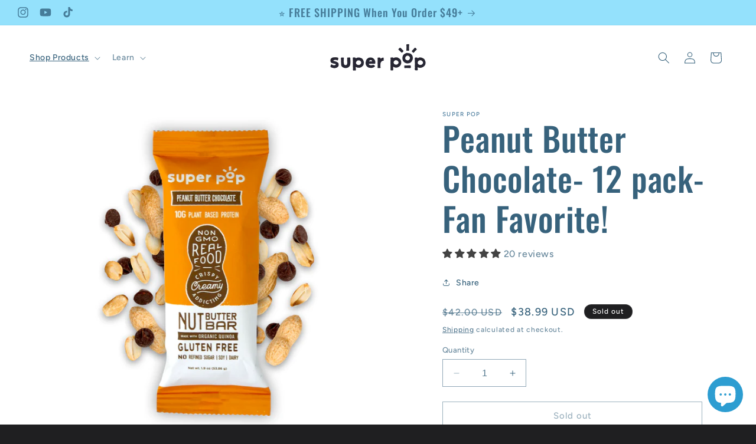

--- FILE ---
content_type: text/html; charset=UTF-8
request_url: https://subscription.casaapps.com/client/ajax_response.php
body_size: 722
content:
<style type="text/css"> .ROS-sub-box-1{border:1px solid #848484;} .ROS-sub-box-button-1 {flex-wrap: wrap;} .ROS-sub-button-css-1{border: 1px solid #000;font-size: 14px;font-weight:700;background-color:#ffffff;color:#000} .ROS-sub-box-1 label {font-size:14px;font-weight:700;color:#000;} .ROS-sub-radio-1:checked:before {background-color: #000;} .ROS-active-1 { background-color: #3025c3; color: #e3e3e3; border: 1px solid #0041b0; font-weight: 700; font-size: 14px;} .ROS-Continer p{font-size: 14px; color: #000; font-weight: 700; text-align: left; } .ROS-sub-note-1{ color: #000 !important; font-size: 14px !important; font-weight: 400 !important;} .ROS-Continer .ROS-sub-main-two span{color: #000 !important; font-size: 14px !important; font-weight: 400 !important;} .ROS-Continer .ROS-sub-main-two s{color: #e01414 !important; font-size: 16px !important; font-weight: 400 !important;} .ROS-manage-text-1{color: #000 !important; font-size: 14px; font-weight: 700; text-align: left} .ROS-radio-toolbar-2 .ROS-radio-button-click-target-2 {color: #000;  } .ROS-sub-box-2 {  border: 1px solid #848484;  } .ROS-radio-button-2:checked + .ROS-radio-button-click-target-2 .ROS-radio-button-circle-2 { background-color: #009ade; } .ROS-radio-button-2:checked + .ROS-radio-button-click-target-2 .ROS-sub-radio-plan-name-2{background-color: #000} .ROS-design-2.ROS-sub-radio-2 .ROS-radio-button-click-target-2 { color: #000 !important; font-weight: 700; font-size: 14px; } label.ROS-Label-2 {color: #000; font-size: 14px; font-weight: 700;} .ROS-indiWrapper{text-align: left;} .ROS-Continer-2 p{font-size: 14px; color: #000; font-weight: 700; text-align: left;} .ROS-Continer-2 .ROS-sub-main-two span{color: #000 !important; font-size: 14px !important; font-weight: 400 !important;} .ROS-Continer-2 .ROS-sub-main-two s{color: #e01414 !important; font-size: 16px !important; font-weight: 400 !important;} .ROS-Continer-2 .ROS-sub-note-2{color: #000 !important; font-size: 14px !important; font-weight: 400 !important;} .ROS-sub-box-design-3{  border: 1px solid #848484; } .ROS-radio-button-click-target-3 {   font-size: 14px; font-weight: 400;} .ROS-radio-button-3:checked + .ROS-radio-button-click-target-3 .ROS-radio-button-circle-3 { background-color: #009ade; } .ROS-radio-button-3:checked + .ROS-radio-button-click-target-3 .ROS-radio-button-circle-3:before  { border-color: #0075FF; } .ROS-design-3 label.ROS-border-bot-none{ color: #000 } .ROS-comper-3{color: #e01414; font-size: 16px; font-weight: 400; } .ROS-real-3 {  color: #000; font-size: 14px; font-weight: 400;  } .ROS-manage-sub-3 {text-align: left} .ROS-Continer-3 p { font-size: 14px; color: #000; font-weight: 700; text-align: left; } .ROS-manage-sub-3 label.ROS-manage-text-3:first-child{ color: #000; font-size: 14px; font-weight: 700;} .ROS-Continer-3 p.ROS-sub-note{color: #000 !important; font-size: 14px !important; font-weight: 400 !important; } .ros-baground-inherit{color: #000 } .ROS-Continer-3 input[type="radio"]:checked+label {color:#000; font-size:14px; }.ROS-radio-toolbar-2 .ROS-mc-radio-2 input[type="radio"] + label{color:#000; font-size:14px;}.ROS-radio-toolbar-2 .ROS-mc-radio-2 input[type="radio"]:checked + label{color:#000; font-size:14px;} </style>